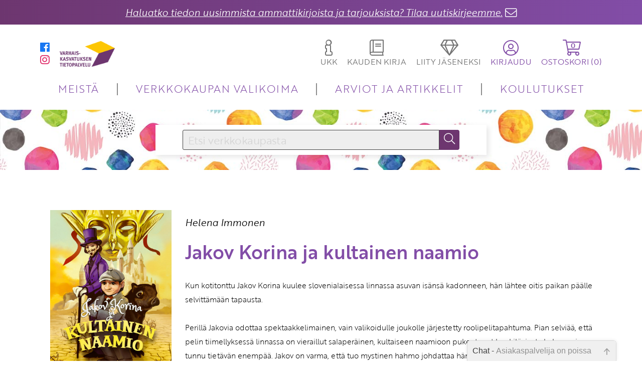

--- FILE ---
content_type: text/html; charset=UTF-8
request_url: https://www.varhaiskasvatuksentietopalvelu.fi/tuotteet/100087619.html
body_size: 24263
content:
<!DOCTYPE html>
<html lang="fi">
<head>
	<meta http-equiv="Content-Type" content="text/html; charset=utf-8">
    <meta name="viewport" content="width=device-width, initial-scale=1">


<link rel="canonical" href="https://www.varhaiskasvatuksentietopalvelu.fi/Helena-Immonen/Jakov-Korina-ja-kultainen-naamio.html" />
<title>Jakov Korina ja kultainen naamio - Helena Immonen &#124; Varhaiskasvatuksen Tietopalvelu</title>

    <link rel="stylesheet" type="text/css" href="/tyylit/TIETOPALVELUT/fontawesome.css" defer>
    <link rel="stylesheet" type="text/css" href="/tyylit/TIETOPALVELUT/iziModal.css" defer>
    <link rel="stylesheet" type="text/css" href="/tyylit/TIETOPALVELUT/VAT_styles.css?v=1.23">
    <link rel="stylesheet" type="text/css" href="/tyylit/TIETOPALVELUT/slick-theme.css?v=1.2">
    <link rel="stylesheet" type="text/css" href="/tyylit/TIETOPALVELUT/slick.css?v=1.2">
    <link rel="stylesheet" type="text/css" href="/tyylit/TIETOPALVELUT/iziToast.css" defer>

    <!-- Facebook tagit -->
    <meta property="og:title" content="Jakov Korina ja kultainen naamio">
    <meta property="og:type" content="book">
    <meta property="og:description" content="Kun kotitonttu Jakov Korina kuulee slovenialaisessa linnassa asuvan isänsä kadonneen, hän lähtee oitis paikan päälle selvittämään tapausta.   Perillä Jakovia odottaa spektaakkelimainen, vain valikoidulle joukolle järjestetty roolipelitapahtuma.">
    <meta property="og:site_name" content="Varhaiskasvatuksen Tietopalvelu">
    <meta property="og:url" content="https://www.varhaiskasvatuksentietopalvelu.fi/tuotteet/1000-8761-9.html">
    <meta property="og:image" content="https://www.varhaiskasvatuksentietopalvelu.fi/isot_tuotekuvat/8761.jpg">


<meta name="description" content="Tekijä: Helena Immonen, Hinta: 29.90, Pituus: 253 sivua">
    <script type="text/javascript" src="/js/TIETOPALVELUT/cookies.js"></script>
    <script type="text/javascript" src="/js/TIETOPALVELUT/jquery-3.2.1.min.js"></script>
    <script type="text/javascript" src="/js/TIETOPALVELUT/jquery-ui.min.js"></script>
    <script type="text/javascript" src="/js/TIETOPALVELUT/jquery.ui.touch-punch.min.js"></script>
    <script type="text/javascript" src="/js/TIETOPALVELUT/javascriptit2018.js"></script>
    <script type="text/javascript" src="/js/TIETOPALVELUT/formvalidator2018.js?v=1.25"></script>
    <script type="text/javascript" src="/js/TIETOPALVELUT/navigation.js?v=1.26" defer></script>
    <script type="text/javascript" src="/js/TIETOPALVELUT/toimipaikkahaku2018.js" defer></script>
    <script type="text/javascript" src="/js/TIETOPALVELUT/cart.js?v=1.21" defer></script>
    <script type="text/javascript" src="/js/TIETOPALVELUT/ostoskori2018.js?v=1.32" defer></script>
    <script type="text/javascript" src="/js/TIETOPALVELUT/slick.min.js" defer></script>
    <script type="text/javascript" src="/js/TIETOPALVELUT/iziModal.min.js" defer></script>
    <script type="text/javascript" src="/js/TIETOPALVELUT/iziToast.min.js" defer></script>

<link href="/tyylit/chat.css" type="text/css" rel="stylesheet">    <!-- favicon -->
    <link rel="apple-touch-icon" sizes="180x180" href="/kuvat/sivupohja-VAT/apple-touch-icon.png">
    <link rel="icon" type="image/png" sizes="32x32" href="/kuvat/sivupohja-VAT/favicon-32x32.png">
    <link rel="icon" type="image/png" sizes="16x16" href="/kuvat/sivupohja-VAT/favicon-16x16.png">
    <link rel="manifest" href="/kuvat/sivupohja-VAT/site.webmanifest">
    <link rel="mask-icon" href="/kuvat/sivupohja-VAT/safari-pinned-tab.svg" color="#5bbad5">
    <link rel="shortcut icon" href="/kuvat/sivupohja-VAT/favicon.ico">
    <meta name="msapplication-TileColor" content="#b91d47">
    <meta name="msapplication-config" content="/kuvat/sivupohja-VAT/browserconfig.xml">
    <meta name="theme-color" content="#ffffff">

    <!-- Facebook Pixel Code -->

    <!-- End Facebook Pixel Code -->



    <!-- RICH PIN -->
    <meta property="og:title" content="Jakov Korina ja kultainen naamio" />
    <meta property="og:type" content="product" />
    <meta property="product:price:amount" content="29.90" />
    <meta property="product:price:currency" content="EUR" />



    <!--Fontit-->
    <link rel="stylesheet" href="https://use.typekit.net/kzw5drn.css">


    <!-- Google Analytics -->
    <script async src="https://www.googletagmanager.com/gtag/js?id=G-ZVGPML0SHK"></script>
    <script>
      window.dataLayer = window.dataLayer || [];
      function gtag(){dataLayer.push(arguments);}
      gtag('js', new Date());

      gtag('config', 'G-ZVGPML0SHK');
    </script>


</head>

<body>
    <div id="fb-root"></div>
<script>(function(d, s, id) {
var js, fjs = d.getElementsByTagName(s)[0];
if (d.getElementById(id)) return;
js = d.createElement(s); js.id = id;
js.src = "https://connect.facebook.net/fi_FI/sdk.js#xfbml=1&version=v3.0";
fjs.parentNode.insertBefore(js, fjs);
}(document, 'script', 'facebook-jssdk'));</script>    
    

<div class="notification-bar"><a class="modal-ajax fade-in-anim" href="/tilaa_uutiskirje.html" data-url="/kysely/uutiskirje.html" data-maxWidth="700">Haluatko tiedon uusimmista ammattikirjoista ja tarjouksista? Tilaa uutiskirjeemme.</a> <i style="color:#fff" class="fal fa-lg fa-envelope bounce"></i></div>




    <div id="curtain"></div>
    <span id="mobile-check"></span>
    <span id="tablet-check"></span>
    <div id="body-wrapper">
        <div id="header">
            
<div class="header-wrapper">
	<div class="header-wrapper-inner">
			<div class="header-top">
				<div class="header-top-section">
					<div class="header-top-social hide-mobile">
						<a href="https://www.facebook.com/varhaiskasvatuksentietopalvelu" target="_blank">
	<i class="fab fa-facebook fa-lg"></i>
</a>
<a href="https://www.instagram.com/varhaiskasvatuksentietopalvelu/" target="_blank">
	<i class="fab fa-instagram fa-lg"></i>
</a>					</div>
					<a href="/">
						<span class="logo">
						
						</span>
					</a>
				</div>
				
				<div class="header-top-section">
										<a class="modal-ajax no-underline hide-mobile " href="/ukk.html" data-url="/ukk.html" data-maxwidth="700">
						<span class="dropdown-button mouse-pointer" id="help-button">
							<span class="fa-stack">
							    <i class="fal fa-info fa-2x"></i>
							</span>
							<span>UKK</span>
						</span>
					</a>

					<a class="no-underline hide-mobile " href="/kaudenkirja.html">
						<span class="dropdown-button mouse-pointer" id="help-button">
							<span class="fa-stack">
							    <i class="fal fa-book fa-2x"></i>
							</span>
							<span>KAUDEN KIRJA</span>
						</span>
					</a>

					
											<a class="no-underline hide-tablet-mobile" href="/liityjaseneksi.html">
											<span class="dropdown-button mouse-pointer" id="help-button">
							<span class="fa-stack">
							    <i class="fal fa-gem fa-2x"></i>
							</span>
							<span>LIITY JÄSENEKSI</span>
						</span>
					</a>

					
					<span class="dropdown-button mouse-pointer" id="account-button">
						<span class="fa-stack">
						    <i class="fal fa-user-circle fa-2x"></i>
						</span>
						<span>KIRJAUDU</span>
					</span>

					
			        <span class="dropdown-button mouse-pointer" id="cart-button">
						<i class="fal fa-shopping-cart fa-2x relative"><span id="cart-products-quantity" class="cart-products-quantity">0</span></i>
						<span>OSTOSKORI (<span class="cart-products-quantity">0</span>)</span>
					</span>

					
				</div>
							</div>
			
						<div class="header-bottom">
				<nav>
					<span id="menu-dropdown-button" class="dropdown-button mouse-pointer">
						<i class="fal fa-bars fa-2x mouse-pointer" id="dropdown-button"></i>
					</span>

					<ul id="nav-menu" style="opacity: 0">
						<li class="dropdown-item"><a href="/meista.html">MEISTÄ</a></li>
						<li class="dropdown-item"><a href="/tuotteet.html">VERKKOKAUPAN VALIKOIMA</a></li>
						<li class="dropdown-item"><a href="/artikkelit.html">ARVIOT JA ARTIKKELIT</a></li>
						<li class="dropdown-item"><a href="/koulutukset.html">KOULUTUKSET</a></li>
						<li class="dropdown-item show-tablet-mobile"><a href="/yhteystiedot.html">YHTEYSTIEDOT</a></li>
						<li class="dropdown-item show-tablet-mobile"><a class="modal-ajax" href="/ukk.html" data-url="/ukk.html" data-maxwidth="700">UKK</a></li>
													<li class="dropdown-item show-tablet-mobile"><a href="/liityjaseneksi.html">LIITY JÄSENEKSI</a></li>
												
						<li class="dropdown-item show-tablet-mobile"><a href="/kaudenkirja.html">KAUDEN KIRJA</a></li>
						<li class="dropdown-item show-tablet-mobile split-top"><a href="https://www.facebook.com/varhaiskasvatuksentietopalvelu/" target="_blank" style="font-weight:300"><i class="fab fa-facebook fa"></i> facebook</a></li>
<li class="dropdown-item show-tablet-mobile"><a href="https://www.instagram.com/varhaiskasvatuksentietopalvelu/" target="_blank" style="font-weight:300"><i class="fab fa-instagram fa"></i> instagram</a></li>					</ul>
				</nav>
			</div>

		<div class="dropdown-container" id="cart-dropdown" style="opacity: 0;">
			<div id="cart-container">
				
<table id="ostoskoritaulu" class="full-width table-center-column-2 table-center-column-3">

    <tbody id="product-rows-tbody" data-lomakekoodi="">

    </tbody>
</table>

<div class="hidden" id="ostoskori-kappalemaara"></div>
<div class="hidden" id="ostoskori-tuotteet-json" style="display: none">null</div>

<!-- ostoskoritaulu -->
			</div>
			<button class="theme-dark button-fa-icon float-right margin-right" onclick="javascript:window.location='/ostoskori.html';">
				<a class="fill-parent" href="/ostoskori.html"></a><span class="button-text">Siirry ostoskoriin</span><i class="fal fa-shopping-cart fa-lg"></i>
			</button>
		</div>


		<div class="dropdown-container" id="account-dropdown" style="opacity: 0;">
			<div id="account-dropdown-inner">
					<div id="dropdown-login">
		<div id="account-login-container" class="account-dropdown-slide">
			<h3>Kirjaudu sisään</h3>

			<form id="sisaankirjautumislomake" action="/kirjaudu_sisaan.html" method="post">
			    <input type="hidden" name="toiminto" value="">
			    <input type="hidden" name="kkperuutus" value="">
			    <input type="hidden" name="tilausnumero" value="">
			    <input type="hidden" name="kappalemaara" value="">
			    <input type="hidden" name="hintaryhmakoodi" value="">
			    <input type="hidden" name="lisavalinta" value="">
			    <input type="hidden" name="lomakekoodi" value="a41497161ec6ea923304f54276ff9cb3">
			    
			    <label for="kirjaudu_kayttajatunnus">Käyttäjätunnus</label>
			    <input type="text" name="kirjaudu_kayttajatunnus">
			  
			    <label for="kirjaudu_salasana">Salasana</label>
			    <input type="password" name="kirjaudu_salasana">

			    <a href="/salasana">Unohtuiko salasana?</a><br>

			    <button class="theme-dark button-fa-icon small-margin-top" type="submit">
					<span class="button-text">Kirjaudu sisään</span><i class="fal fa-sign-in fa-lg"></i>
				</button>

			</form>
		</div>

					<div class="account-dropdown-slide-footer">
				Etkö ole vielä Varhaiskasvatuksen Tietopalvelun jäsen? <br>
					                <a href="/liityjaseneksi.html">Liity tästä!</a><li class="dropdown-item show-tablet-mobile">
	            			</div>
			</div>

			</div>
		</div>

		

	</div>
</div>

            
            <div id="promobar">

                <div class="promo-inner empty video">

<form id="searchForm" action="">
	<div class="search-wrapper">
		<div class="search-bar-wrapper search-wrapper-child">
            <input id="searchInput" name="hakusana" type="text" class="ui-autocomplete-input" placeholder="Etsi verkkokaupasta" value="">
            <input type="submit" name="" class="secondary-bg button-fa-icon" id="searchButton">
            <label class="search-bar button-fa-icon" for="searchButton">
                <i class="fal fa-search"></i>
            </label>
        </div>
        
	</div>
</form>
    
    <div class="curtain" ></div>
</div>
















            </div>
        </div>

        <div id="wrapper">
              

<div class="row margin-top product-page">

    <div class="column col-1 padding-right flex-mobile margin-none">

        <div class="column col-4 product-details">

            
                <a class="product-image" href="/isot_tuotekuvat/8761.jpg" class="modal-trigger" data-izimodal-open="#tuotekuva">
                                        <img class="product-image" src="/isot_tuotekuvat/8761.jpg" alt="Jakov Korina ja kultainen naamio" onerror="imgError(this);"></a><br>

                <h6 class="hide-tablet-mobile float-left">Klikkaa kuvaa avataksesi se suurempana</h6>

            
                <div class="product-left-bottom-wrapper">

                                                <div class="product-rating-wrapper">
                                <div class="rating-star">
                                    <span style="width:0%" class="stars"></span><span style="width:100%" class="empty-stars"></span>
                                </div>
                                <p class="text-small">
                                    <a href="#arviot">
                                        0 arvostelua                                        
                                    </a>
                                </p>
                            </div>

                           

                    

                    <div class="product-interaction-buttons flex-box">
                        
                        <form id="tuotekortti_ostoskorinapit" data-product-name="Jakov Korina ja kultainen naamio">
                            <div class="product-cart-button-wrapper">
                                
                                

    
<div class="product-add-cart " 
    onclick="ShoppingCart.addToCart(2, this)">

        <div class="cart-text-wrapper">
        <span class="text">HINTA</span>
        <span class="price">29,90&nbsp;&euro;</span>
    </div>
    
    <i class="fal fa-shopping-cart fa-lg"></i>    
    <input type="hidden" name="kappalemaara" value="1">
    <input type="hidden" name="hintaryhmakoodi" value="2">
    <input type="hidden" name="tilausnumero" value="1000-8761-9">
</div>
<div class="product-add-cart discount disabled" 
     title='<span class="text-center">Hyödynnä jäsenhinta <a href="#" onclick="javascript:showLoginForm()">kirjautumalla jäsentunnuksillasi sisään!</a> <br> <br>
<b>Etkö ole vielä jäsen? Liity tuhansien ammattilaisten kirjakerhoon <a href="/liityjaseneksi.html">tästä</a>.</b><br>
<img src="/kuvat/sivupohja-VAT/stars.jpg"><br>
<span class="text-small">Jäsentemme arvio meistä 4,26/5 <br>(Lähde: Jäsentyytyväisyyskysely, 2021)</span></span>'>

        <div class="cart-text-wrapper">
        <span class="text">JÄSENELLE</span>
        <span class="price">22,40&nbsp;&euro;</span>
    </div>
    
    <i class="fal fa-shopping-cart fa-lg"></i>    
    <input type="hidden" name="kappalemaara" value="1">
    <input type="hidden" name="hintaryhmakoodi" value="2">
    <input type="hidden" name="tilausnumero" value="1000-8761-9">
</div>
    
    <span class="normal-price"></span>
    <span class="normal-price"></span>







                                <span class="text-small">Ostoskorissa <span id="tuotteen-maara-korissa">0</span> kpl</span>
                            </div>
                        </form>

                                                    <div title="<span class='text-small'>Tästä painamalla saat lisättyä tuotteen ”Tykätyt”-listaasi, jonka näet sisäänkirjautuneena.</span>" class="product-like" data-product="8761" data-liked="1">
                                <i class="fal fa-2x fa-heart"></i>
                                <span class="like-count"></span>
                            </div>
                                            </div>

                    <div class="full-width text-center">                   
                        
                    </div>

                    <!-- Liitetiedostojen thumbnailit -->

                    
                    <div class="thumbnails-vertical small-margin-bottom margin-top bounce">

                     <a href="/lisamateriaalit/jakov_korina_ja_kultainen_naamio_naytesivut.pdf" class="modal-trigger" data-izimodal-open="#liitetiedosto-1922"><span class="thumbnail"><i class="fal fa-lg fa-book-open"></i>Näytesivut</span></a>
                    </div>

            
                <div class="bibliografiset padding-top text-small hide-mobile">
                <ul class="no-bullets product-info"><li>Kustantaja: <a href="/kustantajat/Kumma">Kumma</a></li></ul><ul class="no-bullets product-info"><li>1. painos, 2023</li><li>ISBN 978-952-370-418-3</li><li>Sidottu, 253 sivua</li><li><a href="/tuotesarjat/Maagisten-maailmojen-mysteerit-sarja.html">Maagisten maailmojen mysteerit -sarja</a></li><li>Osa 2</li><li>Tilausnumero 1000-8761-9</li><br><li class="age-recommendation">Suositusikä: 9+</li></ul>                </div><!-- bibliografiset -->
            </div>

        </div>
    </div>

    <!-- Vasen palkki loppuu -->

    <div class="column col-3 small-margin-top">
        <h4 class="product-text margin-none-top"><a href="/tekij%C3%A4t/Helena-Immonen.html">Helena Immonen</a></h4>
        <h2 class="product-text">Jakov Korina ja kultainen naamio</h2>
        <h3 class="product-text"></h3>

        <p>Kun kotitonttu Jakov Korina kuulee slovenialaisessa linnassa asuvan isänsä kadonneen, hän lähtee oitis paikan päälle selvittämään tapausta. <br/><br/>Perillä Jakovia odottaa spektaakkelimainen, vain valikoidulle joukolle järjestetty roolipelitapahtuma. Pian selviää, että pelin tiimellyksessä linnassa on vieraillut salaperäinen, kultaiseen naamioon pukeutunut henkilö, josta kukaan ei tunnu tietävän enempää. Jakov on varma, että tuo mystinen hahmo johdattaa hänet isänsä jäljille. <br/><br/>Toimelias kotitonttu valjastaa salapoliisitaitonsa ja alkaa selvittää katoamista johtolanka kerrallaan. Ei aikaakaan, kun Jakov on jälleen keskellä suurta mysteeriä.    <br/><br/><span style="font-weight: bold;" >Helena Immonen</span> (s. 1986) on espoolainen kirjailija, joka rakastaa hyviä tarinoita. Hän kirjoittaa trillereitä aikuisille ja fantasiaseikkailuja lapsille. Vapaa-ajallaan Immonen liikkuu luonnossa, lukee ja opettelee puutarhanhoitoa.<br/><br/>Suositusikä 9+</p>
        <div class="column col-2 margin-none show-mobile">

            <div class="bibliografiset padding-top text-small">
            <ul class="no-bullets product-info"><li>Kustantaja: <a href="/kustantajat/Kumma">Kumma</a></li></ul><ul class="no-bullets product-info"><li>1. painos, 2023</li><li>ISBN 978-952-370-418-3</li><li>Sidottu, 253 sivua</li><li><a href="/tuotesarjat/Maagisten-maailmojen-mysteerit-sarja.html">Maagisten maailmojen mysteerit -sarja</a></li><li>Osa 2</li><li>Tilausnumero 1000-8761-9</li><br><li class="age-recommendation">Suositusikä: 9+</li></ul>            </div><!-- bibliografiset -->
        
        </div>

        

        <div class="small-margin-bottom small-margin-top float-right share-social-buttons full-width text-right">

            <a href="#" class="float-left no-underline" onclick="javascript:shareOnFacebook(event, 'https://www.varhaiskasvatuksentietopalvelu.fi/tuotteet/Jakov-Korina-ja-kultainen-naamio')"><i class="fab fa-facebook fa-lg fa-fl float-left"></i></a>

            <a href="whatsapp://send?text=https://www.varhaiskasvatuksentietopalvelu.fi/tuotteet/Jakov-Korina-ja-kultainen-naamio" data-action="share/whatsapp/share" class="float-left no-underline show-tablet-mobile"><i class="fab fa-whatsapp fa-lg fa-fl float-left"></i></a>

        </div>

    </div>
</div>





<div class="row margin-top">
    <div class="column col-4">
        <h1 class="campaigns-header heading-font" id="arviot">Auta muita tekemään ostopäätös ja arvioi tuote! </h1>


        <button class="margin-auto-horizontal theme-dark button-fa-icon text-center block modal-ajax" href="#" data-url="/arvostelut/kirjoita_arvostelu/8761" data-maxWidth="700">
            <span class="button-text">Kirjoita arvostelu</span><i class="fal fa-pen-fancy fa-lg"></i>
        </button>
    </div>
</div>





<div id="tuotekuva" class="modal" data-izimodal-group="product-downloads" data-izimodal-title="Jakov Korina ja kultainen naamio - kansikuva" style="display:none">
    <img class="product-image-modal" src="/isot_tuotekuvat/8761.jpg" alt="Jakov Korina ja kultainen naamio">
</div>

<div id="liitetiedosto-1922" class="modal" data-izimodal-group="product-downloads" data-izimodal-title="Jakov Korina ja kultainen naamio - näytesivut" style="display:none"><object class="modal-inner" height="700" width="800" data="/lisamateriaalit/jakov_korina_ja_kultainen_naamio_naytesivut.pdf" type='application/pdf'><p>Selaimesi ei tue PDF-tiedostoja, voit ladata tiedoston alta:</p></object><a href="/lisamateriaalit/jakov_korina_ja_kultainen_naamio_naytesivut.pdf">Lataa PDF</a></div>


<script>

document.addEventListener("ostoskoripaivitetty", function(event) {

    // päivitetään tuotekortin kappalemäärä ostoskorissa
    var tuotenumero = "8761";
    var tuotteet = JSON.parse(event.detail);

    if( tuotteet[tuotenumero] !== undefined && !isNaN(tuotteet[tuotenumero]) ){

        $("#tuotteen-maara-korissa").text(tuotteet[tuotenumero]);

    }

});
</script>
        </div>
    </div>
    
    <footer>
	<div class="row">
		<div class="column col-1 padding-left padding-right">
			<ul>
				<li><a href="/Yhteystiedot.html">Yhteystiedot</a></li>
				<li><a href="/Toimitusehdot.html">Toimitusehdot</a></li>
				<li><a href="/Rekisteriseloste.html">Rekisteriseloste</a></li>
				<li><a class="modal-ajax" href="#" data-url="/kysely/palautelomake.html" data-maxWidth="700">Anna palautetta</a></li>
				<li><a class="modal-ajax fade-in-anim" href="/kysely/uutiskirje.html" data-url="/kysely/uutiskirje.html" data-maxWidth="700">Tilaa uutiskirje</a></li>
				<li class="padding-top"><img style="height:55px;" src="/kuvat/sivupohja-VAT/maksutavat.svg" alt="maksutavat"></li>
				<li><p class="no-hyphens text-small" style="display: inline-block;line-height: 1.2em;">Postikulut alkaen 4,90 €. Yli 80 euron pikkupaketti- ja toimipistetilaukset postikuluitta. Ulkomaille ja Ahvenanmaalle postikulut hinnoitellaan erikseen.</p></li>
			</ul>
			
		</div>

		<div class="column col-1 padding-left padding-right">
			<h3><b>Varhaiskasvatuksen Tietopalvelu</b><br>
PL 86, 40101 Jyväskylä<br>
Aatoksenkatu 8 E 90, 40720 Jyväskylä</h3>
<h3><b>Soita meille:</b><br>
014 337 0050 (arkisin klo 9&ndash;16)</h3>
<h3><b>Heitä viesti:</b><br>
<a href="mailto:asiakaspalvelu@varhaiskasvatuksentietopalvelu.fi">asiakaspalvelu@varhaiskasvatuksentietopalvelu.fi</a></h3>


		</div>
		
	</div>
</footer>
<script type="text/javascript" src="/js/TIETOPALVELUT/general.js?v=1.28"></script>





<!-- chat alku -->
<div id="asiakaspalveluchat">
    <div id="chatwrapper">
        <div id="chatyla"><h3>Chat - <span>Asiakaspalvelija on paikalla</span></h3></div>
        <div id="viestit" style="height: 205px;"><ul id="viestilista">
                <li><span>Hei, miten voin auttaa? Kirjoita kysymyksesi alla olevaan laatikkoon ja paina lähetä.</span></li>
            </ul></div>
        <div id="lahetys">
            <form name="message" action="javascript:void(0);">
                <input type="text" id="kayttajaviesti" name="kayttajaviesti" autocomplete="off"><input type="submit" id="lahetaviesti" name="laheta" value="Lähetä">
            </form>
        </div>
    </div>
</div>
<script type="text/javascript" src="/js/asiakaspalveluchat.js"></script>
<!-- chat loppu -->    <script type="text/javascript">
        var gtagItemData = [];
        gtagItemData['1000-8761-9'] = {
            "items": [
            {
"id": "1000-8761-9",
"name": "Jakov Korina ja kultainen naamio",
"list_name": "tuotekortti",
"quantity": 1
}
          ]
        };

        // Lähetetään tuotteet katsominen kun oltu sivulla 3 sekuntia
        setTimeout(function(){ gtag('event', 'view_item', gtagItemData['1000-8761-9']); }, 3000);
    </script>

</body>
</html>


--- FILE ---
content_type: application/javascript; charset=utf-8
request_url: https://www.varhaiskasvatuksentietopalvelu.fi/js/TIETOPALVELUT/toimipaikkahaku2018.js
body_size: 15109
content:

// TOIMIPAIKKAHAKU OSTOSKORISIVULLE
// VERSIO: PS-kustannus 2018/10

// Muokattu 20.12.2019/Micke, otettu käyttöön Postin uusi API, uusi versio /php/getposti2020.php
// Sama tiedosto: PS/TUUMA/KUMMA


var toimipistehaku_tilanne = (function () {

    // pidetään yllä tietoa siitä mikä on hakutilanne -> ei tehdä päällekkäisiä hakuja

    // tiedon tallennus: toimipistehaku_tilanne(avain, arvo)
    // tiedon luku: toimipistehaku_tilanne(avain)
    // avaimen poistaminen: toimipistehaku_tilanne(avain, null)

    var tiedot = {};

    return function (avain, arvo) {

        if( avain === undefined || avain === null ){

            // virhetilanne
            return undefined;

        }

        if( arvo === undefined ){

            // palautetaan tallennettu tieto
            return tiedot[avain];

        }

        if( arvo === null ){

            // poistetaan arvo
            tiedot[avain] = undefined;

        }
        else {

            // tallennetaan tieto
            tiedot[avain] = arvo;

        }

        return true;

    }

})();




function toimipistehaku(objekti){
             
    // postinumero voidaan saada:
    // -input toimitusosoite_postinumero
    // -input toimipiste_postinumerosyotto
    // -div valitun_toimitustavan_tiedot, (json) key valittu_postinumero
    // -div valitun_toimitustavan_tiedot, (json) key oletusarvo_postinumero    
    // -funktio toimipistehaku_tilanne
    
    // toimipistelistan tilanne:
    // 
    
    var postinumero = '';      
    var valitun_toimitustavan_tiedot = '';     
    var viimeksi_haettu_postinumero = toimipistehaku_tilanne('postinumero'); // tallessa jos toimipisteet on kertaalleen haettu
    var tallennettu_postinumero = '';
    var oletusarvo_postinumero = '';
    var muut_toimitustavat_kpl = 0;
    
    if( objekti === undefined ){
    
    
    
    }  
    if( typeof objekti !== 'object'){
        
        return false;
           
    }
    
    try {
        
        valitun_toimitustavan_tiedot = JSON.parse($('div#valitun_toimitustavan_tiedot').html());            
       
    }
    catch(e) {

        // virhetilanne                      
        return false;

    }
        
    tallennettu_postinumero = valitun_toimitustavan_tiedot['valittu_postinumero'];
    oletusarvo_postinumero = valitun_toimitustavan_tiedot['oletusarvo_postinumero'];
    muut_toimitustavat_kpl = valitun_toimitustavan_tiedot['muut_toimitustavat_kpl'];
    
    
        
        if( valitun_toimitustavan_tiedot['valittu_toimitustapa_on_toimipiste'] == 'kylla' ){
        
            // toimipiste on jo valittu... ei tehdä mitään    
            return false;
        
        }
       
    
    
    
    
    if( $(this).attr("name") == 'toimitusosoite_postinumero' ){
    
    
    
    }
    
    
    
    
    postinumero = $(this).val();    
    postinumero = postinumero.toString().trim();

    if( postinumero.match(/^[0-9]*$/g) === null || postinumero === null || postinumero === undefined || postinumero.length != 5 ){

        // jos postinumerossa on muita merkkejä kuin numeroita
        return false;

    }
    
    if( postinumero === viimeksi_haettu_postinumero ){
    
        // postinumero on sama kuin olemassaoleva toimipistelista
        nayta_toimipistelista();
        return true;
    
    }
    
    
    
     
    
    



}





// TOIMIPISTEHAKU
function hae_toimipisteet2016(postinumero) {

    // lähetyskulutaulukossa hinnat toimipistetyypin mukaan (matkahuolto)
    // JSON: {"oletusarvo":4.90, "posti":1.50, "noutopiste":2.00}
    var lahetyskulutaulukko = '';
    var postin_toimipistetyypit = '';    
    var hae_posti = false;

    // postinumero on joko numerosarja tai objekti (this)
    // voidaan kutsua myös kun ostoskorisivu ladataan
    if( typeof postinumero === 'object'){

        if( $(this).attr("name") == 'toimitusosoite_postinumero' && toimipistehaku_tilanne('postinumero') !== undefined ){

            // jos funktiota kutsuttiin toimitusosoitteen postinumero-kentästä ja toimipisteet on jo kertaalleen haettu
            return true;

        }

        postinumero = $(this).val();

    }

    postinumero = postinumero.toString().trim();

    if( postinumero.match(/^[0-9]*$/g) === null || postinumero === null || postinumero === undefined || postinumero.length != 5 || postinumero === toimipistehaku_tilanne('postinumero') ){

        // jos postinumerossa on muita merkkejä kuin numeroita tai se on sama kuin aiemmin haettu postinumero
        return false;

    }


    if( postinumero == toimipistehaku_tilanne('postinumero') ){
    
        nayta_toimipistelista();
        return true;
    
    }
    

    try {

        lahetyskulutaulukko = JSON.parse($('div #lahetyskulutaulukko').html());

    }
    catch(e) {

        // lähetyskulutaulukossa on virhe...
        $("div#toimipistelista").html('<b>Hakutoiminnossa tapahtui virhe.</b>');
        return false;

    }


    // käydään läpi lähetyskulutaulukon hinnat
    $.each(lahetyskulutaulukko, function(key, value) {

        value = $.trim(value);

        if( value !== null && value !== '' && !isNaN(value) ) {

            // avaimelle on annettu numeerinen arvo (voi olla nolla)
            switch(key) {              

                case "posti":
                    postin_toimipistetyypit += '&type[]=posti';
                    hae_posti = true;
                    break;

                case "noutopiste":
                    postin_toimipistetyypit += '&type[]=noutopiste';
                    hae_posti = true;
                    break;

                case "smartpost":
                    postin_toimipistetyypit += '&type[]=smartpost';
                    hae_posti = true;
                    break;

            }

        }

    });



    // HAETAAN POSTIN TOIMIPISTEET
    if( hae_posti ) {

        if( toimipistehaku_tilanne('posti') !== 'haku' ) {

            // jos haku ei ole käynnissä
            toimipistehaku_tilanne('posti', 'haku');
            toimipistehaku_tilanne('postinumero', postinumero);

            // toimipisteet kirjoitetaan taulukon .toimipisteet_taulukko sisään
            // muokattu 2018/10
            $("div#toimipistelista").html('<table class="toimipisteet_taulukko table-column-first-checkbox full-width table-right-column-3"></table>');

            // 16.10.2019 - JH, Siirrytty jqueryn get-funktiosta ajax-funktioon toivottavasti paremman virheidenhallinnan vuoksi.
            // 
            $.ajax({
                url: "/php/getposti2020.php?postinumero=" + postinumero + postin_toimipistetyypit,
                dataType: "json",
                timeout: 30000,

                beforeSend: function() {
                    // Näytetään käyttäjälle lataussymboli

                    $("div#toimipistelista table").html('<span style="width:100%;display:block;padding:20px;text-align:center;"><i class="fas fal fa-3x fa-spinner fa-spin"></i></span>');  
                },

                success: function(result) {
                    $("div#toimipistelista table").html('');  

                    // Toimipaikkadata vastaanotettu
                    $("div#toimipistehaku_tilanne").html('');

                    if( toimipistehaku_tilanne('postinumero') !== undefined ) {

                        $('input[name="toimipiste_postinumerosyotto"]').val(toimipistehaku_tilanne('postinumero'));

                    }
                    
                    postidatan_kasittely2020(result);
                    toimipistehaku_tilanne('posti', null);
                },

                error: function(error) {
                    $("div#toimipistelista table").html('');  

                    // Virheiden käsittely
                    if( toimipistehaku_tilanne('postinumero') !== undefined ) {

                        $('input[name="toimipiste_postinumerosyotto"]').val(toimipistehaku_tilanne('postinumero'));

                    }

                    toimipistehaku_tilanne('posti', null);

                    // Muita virhetyyppejä: "error", "abort", "parsererror". Näille tarvittaessa oma käsittelynsä.
                    if(error = "timeout") {
                        $("div#toimipistelista").html('<b>Hakutoiminnossa kestää liian pitkään. Yritä myöhemmin uudestaan tai vaihda toimitustapa.</b>');
                    } else {
                        $("div#toimipistelista").html('<b>Hakutoiminnossa tapahtui virhe. Yritä uudestaan tai vaihda toimitustapa.</b>');    
                    }
                    
                }

            });

        }
    }

    
}









function postidatan_kasittely2020(JSONdata) {

    // Muokattu 20.12.2019/Micke, Postin uusi API    

    // toimipisteen tiedot | -merkillä eroteltuna:
    // 0. toimipisteen tyyppi: posti, noutopiste, smartpost
    // 1. PublicName toimipisteen nimi valintalistaan
    // 2. LabelName toimipisteen nimi osoitekorttiin
    // 3. Address lähiosoite
    // 4. PostCode postinumero
    // 5. City kaupunki
    // 6. RoutingServiceCode ohjauskoodi EDI-sanomaan
    // 7. PupType toimipisteen tyyppi: Posti, Noutopiste, SmartPOST


    // uudet Postin toimipistetyypit: smartpost, postoffice ja pickuppoint
    var tyyppimuunnos = {
           smartpost: "SmartPOST",
           postoffice: "Posti",
           posti: "Posti",
           pickuppoint: "Noutopiste"
        };

    var valitun_toimitustavan_tiedot;
    var valittu_toimipiste_id = '';  // aiemmin valitun toimpisteen id


    try {
        
        valitun_toimitustavan_tiedot = JSON.parse($('div#valitun_toimitustavan_tiedot').html());       
        valittu_toimipiste_id = valitun_toimitustavan_tiedot['toimipiste_id'];
       
    }
    catch(e) {}
    

    try {

        // lähetyskulutaulukossa hinnat toimipistetyypin mukaan (PupType)
        // JSON: {"oletusarvo":4.90, "posti":1.50, "noutopiste":2.00}

        var lahetyskulutaulukko = JSON.parse($('div #lahetyskulutaulukko').html());
        var toimipisteet = JSONdata;
        var html = "";
        var euromerkki = '&euro;';

        if( toimipisteet['ErrorMsg'] !== undefined ){

            // haku palautti virheilmoituksen
            // {"ErrorMsg":"Tuntematon postinumero."}
            $("div#toimipistelista").html('<b>' + toimipisteet['ErrorMsg'] + '</b>');            

        }
        else if( toimipisteet['locations'] != null ) {

            var mones = 0;

            $(toimipisteet['locations']).each(function () {
                
                // jos tyyppi ei löydy tyyppimuunnos-objektista, skipataan...
                if( tyyppimuunnos[this['type'].toLowerCase()] === undefined ) return true;

                mones++;   

                var tyyppi = tyyppimuunnos[this['type'].toLowerCase()];
                var tyyppiLowerCase = tyyppi.toLowerCase();
                var hinta = '999,99';
                var erotinmerkki = '|';                
                var input_id = 'toimipiste-' + tyyppiLowerCase + '-' + this['pupCode'];
                var hinta_class = 'toimipiste-hinta-' + tyyppiLowerCase;
                var checked = '';
           
                var toimipisteen_tiedot = [
                    '<b> ' + this['publicName']['fi'] + '</b>',
                    this['address']['fi']['address'],
                    this['address']['fi']['postalCode'],
                    this['address']['fi']['postalCodeName']                   
                ];

                var toimipisteen_koodi = [
                    tyyppiLowerCase,
                    this['publicName']['fi'],
                    this['labelName']['fi'],
                    this['address']['fi']['address'],
                    this['address']['fi']['postalCode'],
                    this['address']['fi']['postalCodeName'],
                    this['routingServiceCode'],
                    tyyppi
                ];


                if( !isNaN(lahetyskulutaulukko[tyyppiLowerCase]) ){

                    // lähetyskulu löytyi taulukosta
                    hinta = lahetyskulutaulukko[tyyppiLowerCase].toFixed(2).toString().replace(/\./, ',') + '&nbsp;' + euromerkki;

                }

                if( valittu_toimipiste_id == input_id ){
                    
                    // toimipiste on aiemmin valittu toimipiste, lisätään valinta
                    checked = 'checked="checked"';

                    html += '<tr class="toimipiste_posti"><td class="no-lines padding-none">';
                
                } else if(mones > 5) {

                    html += '<tr class="toimipiste_posti hidden"><td class="no-lines padding-none">';

                } else {

                    html += '<tr class="toimipiste_posti"><td class="no-lines padding-none">';

                }

                

                html += '<input type="radio" name="toimipiste" id="' + input_id + '" value="' + toimipisteen_koodi.join(erotinmerkki) + '" ' + checked + '><label class="icon-small" for="' + input_id + '"></label>';
                html += '</td><td class="text-small">';
                html += isoalkukirjain(toimipisteen_tiedot.join(', '));
                html += '</td><td class="' + hinta_class + '">' + hinta + '</td></tr>';

            });

            $("div#toimipistelista table").append(html);

            // 16.10.2019 - JH - Näytä lisää nappi lisätty, sekä käsittely lisäpaikkojen näyttämiseen.
            var nayta_lisaa = "<tr class=''><td colspan='3' class='no-lines padding-none'><span id='loadMoreButton' onclick='javascript:nayta_lisaa_toimipisteita(this);' style='cursor:pointer;width:100%;display:block;height:40px;font-weight:700;text-align:center'><i class='fas fal fa-2x fa-sort-down'></i> Näytä lisää <i class='fas fal fa-2x fa-sort-down'></i></span></td></tr>";

            $("div#toimipistelista table").append(nayta_lisaa);

            
            $('div#toimipistelista :input[name="toimipiste"]').click(vaihda_toimitustapa);
                        
            nayta_toimipistelista();           

        }

    }
    catch(e) {

        $("div#toimipistelista").html('<b>Hakutoiminnossa tapahtui virhe. Yritä uudestaan tai vaihda toimitustapa.</b>');

    }

}


// Näytetään piilotetut haetut toimipisteet
function nayta_lisaa_toimipisteita(button) {
    $("div#toimipistelista table tr.hidden:lt(5)").removeClass("hidden");

    $("div#toimipistelista").animate({"height": $("div#toimipistelista table").innerHeight()}, 300);

    if($("div#toimipistelista table tr.hidden").length < 2) $("#loadMoreButton").remove();
}









function isoalkukirjain (text){

    // MUUTTAA JOKA SANAN ENSIMMÄISEN KIRJAIMEN ISOKSI
    // JA LOPUT PIENIKSI

    var pieces = text.split(" ");

    for ( var i = 0; i < pieces.length; i++ ) {

        var j = pieces[i].charAt(0).toUpperCase();
        pieces[i] = j + pieces[i].substr(1).toLowerCase();

    }

    return pieces.join(" ");

}






/*DEBUG*/

function dump(obj) {
    var out = '';
    for (var i in obj) {
        out += i + ": " + obj[i] + "\n";
    }
    console.log(out);
}








--- FILE ---
content_type: application/javascript; charset=utf-8
request_url: https://www.varhaiskasvatuksentietopalvelu.fi/js/TIETOPALVELUT/cookies.js
body_size: 3412
content:
/*\
|*|
|*|	:: cookies.js ::
|*|
|*|	A complete cookies reader/writer framework with full unicode support.
|*|
|*|	Revision #5 - August 14th, 2018
|*|
|*|	https://developer.mozilla.org/en-US/docs/Web/API/document.cookie
|*|	https://developer.mozilla.org/User:fusionchess
|*|	https://github.com/madmurphy/cookies.js
|*|
|*|	This framework is released under the GNU Public License, version 3 or later.
|*|	http://www.gnu.org/licenses/gpl-3.0-standalone.html
|*|
|*|	Syntaxes:
|*|
|*|	* docCookies.setItem(name, value[, end[, path[, domain[, secure]]]])
|*|	* docCookies.getItem(name)
|*|	* docCookies.removeItem(name[, path[, domain]])
|*|	* docCookies.hasItem(name)
|*|	* docCookies.keys()
|*|	* docCookies.clear([path[, domain]])
|*|
\*/

var docCookies = {
	getItem: function (sKey) {
		if (!sKey) { return null; }
		return decodeURIComponent(document.cookie.replace(new RegExp("(?:(?:^|.*;)\\s*" + encodeURIComponent(sKey).replace(/[\-\.\+\*]/g, "\\$&") + "\\s*\\=\\s*([^;]*).*$)|^.*$"), "$1")) || null;
	},
	setItem: function (sKey, sValue, vEnd, sPath, sDomain, bSecure) {
		if (!sKey || /^(?:expires|max\-age|path|domain|secure)$/i.test(sKey)) { return false; }
		var sExpires = "";
		if (vEnd) {
			switch (vEnd.constructor) {
				case Number:
					sExpires = vEnd === Infinity ? "; expires=Fri, 31 Dec 9999 23:59:59 GMT" : "; max-age=" + vEnd;
					/*
					Note: Despite officially defined in RFC 6265, the use of `max-age` is not compatible with any
					version of Internet Explorer, Edge and some mobile browsers. Therefore passing a number to
					the end parameter might not work as expected. A possible solution might be to convert the the
					relative time to an absolute time. For instance, replacing the previous line with:
					*/
					/*
					sExpires = vEnd === Infinity ? "; expires=Fri, 31 Dec 9999 23:59:59 GMT" : "; expires=" + (new Date(vEnd * 1e3 + Date.now())).toUTCString();
					*/
					break;
				case String:
					sExpires = "; expires=" + vEnd;
					break;
				case Date:
					sExpires = "; expires=" + vEnd.toUTCString();
					break;
			}
		}
		document.cookie = encodeURIComponent(sKey) + "=" + encodeURIComponent(sValue) + sExpires + (sDomain ? "; domain=" + sDomain : "") + (sPath ? "; path=" + sPath : "") + (bSecure ? "; secure" : "");
		return true;
	},
	removeItem: function (sKey, sPath, sDomain) {
		if (!this.hasItem(sKey)) { return false; }
		document.cookie = encodeURIComponent(sKey) + "=; expires=Thu, 01 Jan 1970 00:00:00 GMT" + (sDomain ? "; domain=" + sDomain : "") + (sPath ? "; path=" + sPath : "");
		return true;
	},
	hasItem: function (sKey) {
		if (!sKey || /^(?:expires|max\-age|path|domain|secure)$/i.test(sKey)) { return false; }
		return (new RegExp("(?:^|;\\s*)" + encodeURIComponent(sKey).replace(/[\-\.\+\*]/g, "\\$&") + "\\s*\\=")).test(document.cookie);
	},
	keys: function () {
		var aKeys = document.cookie.replace(/((?:^|\s*;)[^\=]+)(?=;|$)|^\s*|\s*(?:\=[^;]*)?(?:\1|$)/g, "").split(/\s*(?:\=[^;]*)?;\s*/);
		for (var nLen = aKeys.length, nIdx = 0; nIdx < nLen; nIdx++) {
			aKeys[nIdx] = decodeURIComponent(aKeys[nIdx]);
		}
		return aKeys;
	},
	clear: function (sPath, sDomain) {
		var aKeys = this.keys();
		for (var nLen = aKeys.length, nIdx = 0; nIdx < nLen; nIdx++) {
			this.removeItem(aKeys[nIdx], sPath, sDomain);
		}
	}
};

if (typeof module !== "undefined" && typeof module.exports !== "undefined") {
	module.exports = docCookies;
}


--- FILE ---
content_type: image/svg+xml
request_url: https://www.varhaiskasvatuksentietopalvelu.fi/kuvat/sivupohja-VAT/icons/stars_full.svg
body_size: 5550
content:
<?xml version="1.0" encoding="utf-8"?>
<!-- Generator: Adobe Illustrator 25.3.1, SVG Export Plug-In . SVG Version: 6.00 Build 0)  -->
<svg version="1.1" id="Layer_1" xmlns="http://www.w3.org/2000/svg" xmlns:xlink="http://www.w3.org/1999/xlink" x="0px" y="0px"
	 viewBox="0 0 122.3 25" style="enable-background:new 0 0 122.3 25;" xml:space="preserve">
<style type="text/css">
	.st0{fill:#FFE2A6;}
	.st1{fill:#FFBB4D;}
</style>
<g>
	<path class="st0" d="M35.5,2.5c0.2-0.4,0.5-0.6,0.7-0.6c0.4,0,0.7-0.1,0.9-0.1s0.6,0.3,0.8,0.7L40.7,8l6.2,0.8c0.4,0,0.8,0.3,1,0.5
		c0.2,0.4,0.3,0.7,0.3,1c0,0.4-0.1,0.6-0.5,1l-4.4,4.2l1.2,6.2c0,0.4,0.1,0.7-0.3,1C44,23,43.6,23,43.3,23.2c-0.4,0.2-0.7,0.1-1-0.1
		l-5.4-2.9l-5.5,2.9c-0.4,0.2-0.7,0.3-0.9,0.1c-0.4-0.2-0.6-0.3-0.8-0.7c-0.2-0.2-0.2-0.4-0.1-0.7l1-6.2L26,11.3
		c-0.2-0.4-0.4-0.5-0.5-0.9c0-0.4,0.1-0.8,0.3-1C26,9.3,26.4,9,26.7,8.8l6.2-1L35.5,2.5z"/>
	<path class="st1" d="M47.4,8.5c0.4,0,0.8,0.3,1,0.5c0.2,0.4,0.3,0.8,0.3,1.1c0,0.4-0.1,0.6-0.5,1l-4.7,4.4l1.2,6.6
		c0,0.4,0.1,0.8-0.3,1c-0.2,0.4-0.6,0.5-0.9,0.7c-0.4,0.2-0.8,0.1-1-0.1l-5.8-3l-5.8,3.1c-0.4,0.2-0.8,0.3-1,0.1
		c-0.4-0.2-0.6-0.3-0.9-0.7c-0.2-0.2-0.2-0.4-0.1-0.8l1.1-6.6l-4.8-4.5c-0.2-0.4-0.5-0.6-0.5-1c0-0.4,0.1-0.8,0.3-1
		c0.2-0.2,0.6-0.5,0.9-0.7l6.6-1l2.8-5.8c0.2-0.4,0.5-0.7,0.7-0.7c0.4,0,0.8-0.1,1-0.1c0.2,0,0.6,0.3,0.9,0.7l2.9,5.8L47.4,8.5z
		 M42.1,15.1l5.2-5.1L40,9l-3.3-6.6l-3.2,6.6l-7.2,1.2l5.3,5l-1.2,7.2l6.4-3.3l6.4,3.4L42.1,15.1z"/>
</g>
<g>
	<path class="st0" d="M11.1,2.5c0.2-0.4,0.5-0.6,0.7-0.6c0.4,0,0.7-0.1,0.9-0.1s0.6,0.3,0.8,0.7L16.2,8l6.2,0.8c0.4,0,0.8,0.3,1,0.5
		c0.2,0.4,0.3,0.7,0.3,1c0,0.4-0.1,0.6-0.5,1l-4.4,4.2l1.2,6.2c0,0.4,0.1,0.7-0.3,1c-0.2,0.4-0.5,0.4-0.9,0.6
		c-0.4,0.2-0.7,0.1-1-0.1l-5.4-2.9l-5.5,2.9c-0.4,0.2-0.7,0.3-0.9,0.1c-0.4-0.2-0.6-0.3-0.8-0.7c-0.2-0.2-0.2-0.4-0.1-0.7l1-6.2
		l-4.5-4.3c-0.2-0.4-0.4-0.5-0.5-0.9s0.1-0.8,0.3-1C1.5,9.3,1.9,9,2.3,8.8l6.2-1L11.1,2.5z"/>
	<path class="st1" d="M22.9,8.5c0.4,0,0.8,0.3,1,0.5c0.2,0.4,0.3,0.8,0.3,1.1c0,0.4-0.1,0.6-0.5,1l-4.7,4.4l1.2,6.6
		c0,0.4,0.1,0.8-0.3,1c-0.2,0.4-0.6,0.5-0.9,0.7c-0.4,0.2-0.8,0.1-1-0.1l-5.8-3l-5.8,3.1c-0.4,0.2-0.8,0.3-1,0.1
		c-0.4-0.2-0.6-0.3-0.9-0.7c-0.2-0.2-0.2-0.4-0.1-0.8l1.1-6.6l-4.8-4.5c-0.2-0.4-0.5-0.6-0.5-1c0-0.4,0.1-0.8,0.3-1s0.6-0.5,0.9-0.7
		l6.6-1L11,1.8c0.2-0.4,0.5-0.7,0.7-0.7c0.4,0,0.8-0.1,1-0.1c0.2,0,0.6,0.3,0.9,0.7l2.9,5.8L22.9,8.5z M17.6,15.1l5.2-5.1l-7.3-1
		l-3.3-6.6L9.1,9.1l-7.2,1.2l5.3,5l-1.2,7.2l6.4-3.3l6.4,3.4L17.6,15.1z"/>
</g>
<g>
	<path class="st0" d="M84.4,2.5c0.2-0.4,0.5-0.6,0.7-0.6c0.4,0,0.7-0.1,0.9-0.1c0.2,0,0.6,0.3,0.8,0.7L89.5,8l6.2,0.8
		c0.4,0,0.8,0.3,1,0.5c0.2,0.4,0.3,0.7,0.3,1c0,0.4-0.1,0.6-0.5,1l-4.4,4.2l1.2,6.2c0,0.4,0.1,0.7-0.3,1c-0.2,0.4-0.5,0.4-0.9,0.6
		c-0.4,0.2-0.7,0.1-1-0.1l-5.4-2.9l-5.5,2.9c-0.4,0.2-0.7,0.3-0.9,0.1c-0.4-0.2-0.6-0.3-0.8-0.7c-0.2-0.2-0.2-0.4-0.1-0.7l1-6.2
		l-4.5-4.3c-0.2-0.4-0.4-0.5-0.5-0.9s0.1-0.8,0.3-1c0.2-0.2,0.5-0.4,0.9-0.6l6.2-1L84.4,2.5z"/>
	<path class="st1" d="M96.3,8.5c0.4,0,0.8,0.3,1,0.5c0.2,0.4,0.3,0.8,0.3,1.1c0,0.4-0.1,0.6-0.5,1l-4.7,4.4l1.2,6.6
		c0,0.4,0.1,0.8-0.3,1c-0.2,0.4-0.6,0.5-0.9,0.7s-0.8,0.1-1-0.1l-5.8-3l-5.8,3.1c-0.4,0.2-0.8,0.3-1,0.1c-0.4-0.2-0.6-0.3-0.9-0.7
		c-0.2-0.2-0.2-0.4-0.1-0.8l1.1-6.6l-4.8-4.5c-0.2-0.4-0.5-0.6-0.5-1c0-0.4,0.1-0.8,0.3-1c0.2-0.2,0.6-0.5,0.9-0.7l6.6-1l2.8-5.8
		c0.2-0.4,0.5-0.7,0.7-0.7c0.4,0,0.8-0.1,1-0.1c0.2,0,0.6,0.3,0.9,0.7l2.9,5.8L96.3,8.5z M91,15.1l5.2-5.1l-7.3-1l-3.3-6.6l-3.2,6.6
		l-7.2,1.2l5.3,5l-1.2,7.2l6.4-3.3l6.4,3.4L91,15.1z"/>
</g>
<g>
	<path class="st0" d="M108.7,2.5c0.2-0.4,0.5-0.6,0.7-0.6c0.4,0,0.7-0.1,0.9-0.1c0.2,0,0.6,0.3,0.8,0.7l2.7,5.5l6.2,0.8
		c0.4,0,0.8,0.3,1,0.5c0.2,0.4,0.3,0.7,0.3,1c0,0.4-0.1,0.6-0.5,1l-4.4,4.2l1.2,6.2c0,0.4,0.1,0.7-0.3,1c-0.2,0.4-0.5,0.4-0.9,0.6
		c-0.4,0.2-0.7,0.1-1-0.1l-5.4-2.9l-5.5,2.9c-0.4,0.2-0.7,0.3-0.9,0.1c-0.4-0.2-0.6-0.3-0.8-0.7c-0.2-0.2-0.2-0.4-0.1-0.7l1-6.2
		l-4.5-4.3c-0.2-0.4-0.4-0.5-0.5-0.9c0-0.4,0.1-0.8,0.3-1c0.2-0.2,0.5-0.4,0.9-0.6l6.2-1L108.7,2.5z"/>
	<path class="st1" d="M120.6,8.5c0.4,0,0.8,0.3,1,0.5c0.2,0.4,0.3,0.8,0.3,1.1c0,0.4-0.1,0.6-0.5,1l-4.7,4.4l1.2,6.6
		c0,0.4,0.1,0.8-0.3,1c-0.2,0.4-0.6,0.5-0.9,0.7c-0.4,0.2-0.8,0.1-1-0.1l-5.8-3l-5.8,3.1c-0.4,0.2-0.8,0.3-1,0.1
		c-0.4-0.2-0.6-0.3-0.9-0.7c-0.2-0.2-0.2-0.4-0.1-0.8l1.1-6.6l-4.8-4.5c-0.2-0.4-0.5-0.6-0.5-1c0-0.4,0.1-0.8,0.3-1s0.6-0.5,0.9-0.7
		l6.6-1l2.8-5.8c0.2-0.4,0.5-0.7,0.7-0.7c0.4,0,0.8-0.1,1-0.1c0.2,0,0.6,0.3,0.9,0.7l2.9,5.8L120.6,8.5z M115.3,15.1l5.2-5.1l-7.3-1
		l-3.3-6.6l-3.2,6.6l-7.2,1.2l5.3,5l-1.2,7.2l6.4-3.3l6.4,3.4L115.3,15.1z"/>
</g>
<g>
	<path class="st0" d="M59.9,2.5c0.2-0.4,0.5-0.6,0.7-0.6c0.4,0,0.7-0.1,0.9-0.1c0.2,0,0.6,0.3,0.8,0.7L65.1,8l6.2,0.8
		c0.4,0,0.8,0.3,1,0.5c0.2,0.4,0.3,0.7,0.3,1c0,0.4-0.1,0.6-0.5,1l-4.4,4.2l1.2,6.2c0,0.4,0.1,0.7-0.3,1C68.4,23,68,23,67.6,23.2
		c-0.4,0.2-0.7,0.1-1-0.1l-5.4-2.9l-5.5,2.9c-0.4,0.2-0.7,0.3-0.9,0.1c-0.4-0.2-0.6-0.3-0.8-0.7c-0.2-0.2-0.2-0.4-0.1-0.7l1-6.2
		l-4.5-4.3C50.2,11,50,10.8,50,10.4c0-0.4,0.1-0.8,0.3-1c0.2-0.2,0.5-0.4,0.9-0.6l6.2-1L59.9,2.5z"/>
	<path class="st1" d="M71.8,8.5c0.4,0,0.8,0.3,1,0.5c0.2,0.4,0.3,0.8,0.3,1.1c0,0.4-0.1,0.6-0.5,1L68,15.6l1.2,6.6
		c0,0.4,0.1,0.8-0.3,1c-0.2,0.4-0.6,0.5-0.9,0.7s-0.8,0.1-1-0.1l-5.8-3l-5.8,3.1c-0.4,0.2-0.8,0.3-1,0.1c-0.4-0.2-0.6-0.3-0.9-0.7
		c-0.2-0.2-0.2-0.4-0.1-0.8l1.1-6.6l-4.8-4.5c-0.2-0.4-0.5-0.6-0.5-1c0-0.4,0.1-0.8,0.3-1s0.6-0.5,0.9-0.7l6.6-1l2.8-5.8
		c0.2-0.4,0.5-0.7,0.7-0.7c0.4,0,0.8-0.1,1-0.1c0.2,0,0.6,0.3,0.9,0.7l2.9,5.8L71.8,8.5z M66.5,15.1l5.2-5.1l-7.3-1l-3.3-6.6
		l-3.2,6.6l-7.2,1.2l5.3,5l-1.2,7.2l6.4-3.3l6.4,3.4L66.5,15.1z"/>
</g>
</svg>


--- FILE ---
content_type: image/svg+xml
request_url: https://www.varhaiskasvatuksentietopalvelu.fi/kuvat/sivupohja-VAT/icons/stars_empty.svg
body_size: 3152
content:
<?xml version="1.0" encoding="utf-8"?>
<!-- Generator: Adobe Illustrator 25.3.1, SVG Export Plug-In . SVG Version: 6.00 Build 0)  -->
<svg version="1.1" id="Layer_1" xmlns="http://www.w3.org/2000/svg" xmlns:xlink="http://www.w3.org/1999/xlink" x="0px" y="0px"
	 viewBox="0 0 122.3 25" style="enable-background:new 0 0 122.3 25;" xml:space="preserve">
<style type="text/css">
	.st0{fill:#FFBB4D;}
</style>
<path class="st0" d="M47.4,8.5c0.4,0,0.8,0.3,1,0.5c0.2,0.4,0.3,0.8,0.3,1.1c0,0.4-0.1,0.6-0.5,1l-4.7,4.4l1.2,6.6
	c0,0.4,0.1,0.8-0.3,1c-0.2,0.4-0.6,0.5-0.9,0.7c-0.4,0.2-0.8,0.1-1-0.1l-5.8-3l-5.8,3.1c-0.4,0.2-0.8,0.3-1,0.1
	c-0.4-0.2-0.6-0.3-0.9-0.7c-0.2-0.2-0.2-0.4-0.1-0.8l1.1-6.6l-4.8-4.5c-0.2-0.4-0.5-0.6-0.5-1c0-0.4,0.1-0.8,0.3-1
	c0.2-0.2,0.6-0.5,0.9-0.7l6.6-1l2.8-5.8c0.2-0.4,0.5-0.7,0.7-0.7c0.4,0,0.8-0.1,1-0.1c0.2,0,0.6,0.3,0.9,0.7l2.9,5.8L47.4,8.5z
	 M42.1,15.1l5.2-5.1L40,9l-3.3-6.6l-3.2,6.6l-7.2,1.2l5.3,5l-1.2,7.2l6.4-3.3l6.4,3.4L42.1,15.1z"/>
<path class="st0" d="M22.9,8.5c0.4,0,0.8,0.3,1,0.5c0.2,0.4,0.3,0.8,0.3,1.1c0,0.4-0.1,0.6-0.5,1l-4.7,4.4l1.2,6.6
	c0,0.4,0.1,0.8-0.3,1c-0.2,0.4-0.6,0.5-0.9,0.7c-0.4,0.2-0.8,0.1-1-0.1l-5.8-3l-5.8,3.1c-0.4,0.2-0.8,0.3-1,0.1
	c-0.4-0.2-0.6-0.3-0.9-0.7c-0.2-0.2-0.2-0.4-0.1-0.8l1.1-6.6l-4.8-4.5c-0.2-0.4-0.5-0.6-0.5-1c0-0.4,0.1-0.8,0.3-1s0.6-0.5,0.9-0.7
	l6.6-1L11,1.8c0.2-0.4,0.5-0.7,0.7-0.7c0.4,0,0.8-0.1,1-0.1c0.2,0,0.6,0.3,0.9,0.7l2.9,5.8L22.9,8.5z M17.6,15.1l5.2-5.1l-7.3-1
	l-3.3-6.6L9.1,9.1l-7.2,1.2l5.3,5l-1.2,7.2l6.4-3.3l6.4,3.4L17.6,15.1z"/>
<path class="st0" d="M96.3,8.5c0.4,0,0.8,0.3,1,0.5c0.2,0.4,0.3,0.8,0.3,1.1c0,0.4-0.1,0.6-0.5,1l-4.7,4.4l1.2,6.6
	c0,0.4,0.1,0.8-0.3,1c-0.2,0.4-0.6,0.5-0.9,0.7s-0.8,0.1-1-0.1l-5.8-3l-5.8,3.1c-0.4,0.2-0.8,0.3-1,0.1c-0.4-0.2-0.6-0.3-0.9-0.7
	c-0.2-0.2-0.2-0.4-0.1-0.8l1.1-6.6l-4.8-4.5c-0.2-0.4-0.5-0.6-0.5-1c0-0.4,0.1-0.8,0.3-1c0.2-0.2,0.6-0.5,0.9-0.7l6.6-1l2.8-5.8
	c0.2-0.4,0.5-0.7,0.7-0.7c0.4,0,0.8-0.1,1-0.1c0.2,0,0.6,0.3,0.9,0.7l2.9,5.8L96.3,8.5z M91,15.1l5.2-5.1l-7.3-1l-3.3-6.6l-3.2,6.6
	l-7.2,1.2l5.3,5l-1.2,7.2l6.4-3.3l6.4,3.4L91,15.1z"/>
<path class="st0" d="M120.6,8.5c0.4,0,0.8,0.3,1,0.5c0.2,0.4,0.3,0.8,0.3,1.1c0,0.4-0.1,0.6-0.5,1l-4.7,4.4l1.2,6.6
	c0,0.4,0.1,0.8-0.3,1c-0.2,0.4-0.6,0.5-0.9,0.7c-0.4,0.2-0.8,0.1-1-0.1l-5.8-3l-5.8,3.1c-0.4,0.2-0.8,0.3-1,0.1
	c-0.4-0.2-0.6-0.3-0.9-0.7c-0.2-0.2-0.2-0.4-0.1-0.8l1.1-6.6l-4.8-4.5c-0.2-0.4-0.5-0.6-0.5-1c0-0.4,0.1-0.8,0.3-1s0.6-0.5,0.9-0.7
	l6.6-1l2.8-5.8c0.2-0.4,0.5-0.7,0.7-0.7c0.4,0,0.8-0.1,1-0.1c0.2,0,0.6,0.3,0.9,0.7l2.9,5.8L120.6,8.5z M115.3,15.1l5.2-5.1l-7.3-1
	l-3.3-6.6l-3.2,6.6l-7.2,1.2l5.3,5l-1.2,7.2l6.4-3.3l6.4,3.4L115.3,15.1z"/>
<path class="st0" d="M71.8,8.5c0.4,0,0.8,0.3,1,0.5c0.2,0.4,0.3,0.8,0.3,1.1c0,0.4-0.1,0.6-0.5,1L68,15.6l1.2,6.6
	c0,0.4,0.1,0.8-0.3,1c-0.2,0.4-0.6,0.5-0.9,0.7s-0.8,0.1-1-0.1l-5.8-3l-5.8,3.1c-0.4,0.2-0.8,0.3-1,0.1c-0.4-0.2-0.6-0.3-0.9-0.7
	c-0.2-0.2-0.2-0.4-0.1-0.8l1.1-6.6l-4.8-4.5c-0.2-0.4-0.5-0.6-0.5-1c0-0.4,0.1-0.8,0.3-1s0.6-0.5,0.9-0.7l6.6-1l2.8-5.8
	c0.2-0.4,0.5-0.7,0.7-0.7c0.4,0,0.8-0.1,1-0.1c0.2,0,0.6,0.3,0.9,0.7l2.9,5.8L71.8,8.5z M66.5,15.1l5.2-5.1l-7.3-1l-3.3-6.6
	l-3.2,6.6l-7.2,1.2l5.3,5l-1.2,7.2l6.4-3.3l6.4,3.4L66.5,15.1z"/>
</svg>
